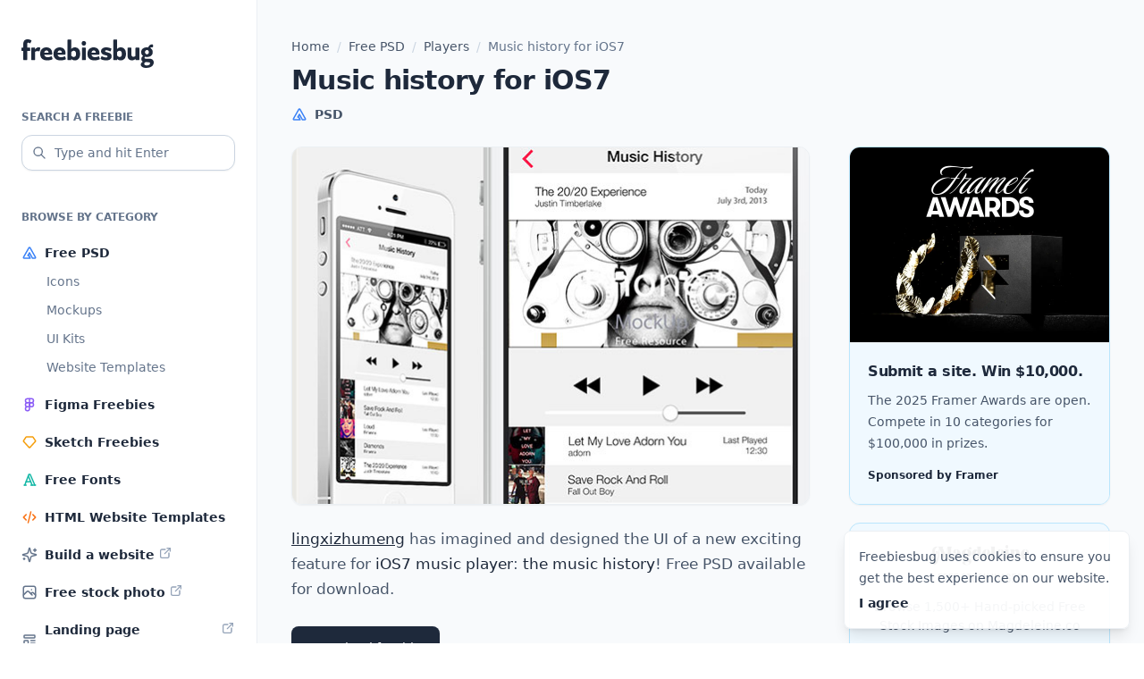

--- FILE ---
content_type: image/svg+xml
request_url: https://freebiesbug.com/wp-content/themes/freebiesbug-5/dist/images/icon-ext.svg
body_size: -275
content:
<svg xmlns="http://www.w3.org/2000/svg" width="16" height="16" viewBox="0 0 24 24" stroke-width="2" stroke="#94a3b8" fill="none" stroke-linecap="round" stroke-linejoin="round"><path d="M12 6h-6a2 2 0 0 0 -2 2v10a2 2 0 0 0 2 2h10a2 2 0 0 0 2 -2v-6" /><path d="M11 13l9 -9" /><path d="M15 4h5v5" /></svg>

--- FILE ---
content_type: image/svg+xml
request_url: https://freebiesbug.com/wp-content/themes/freebiesbug-5/dist/images/icon-psd.svg
body_size: -239
content:
<svg xmlns="http://www.w3.org/2000/svg" width="24" height="24" viewBox="0 0 24 24" stroke-width="2" fill="none" stroke="#3b82f6" stroke-linecap="round" stroke-linejoin="round"><path d="M12.893 4.514l7.977 14a.993 .993 0 0 1 -.394 1.365a1.04 1.04 0 0 1 -.5 .127h-3.476l-4.5 -8l-2.5 4h1.5l2 4h-8.977c-.565 0 -1.023 -.45 -1.023 -1c0 -.171 .045 -.34 .13 -.49l7.977 -13.993a1.034 1.034 0 0 1 1.786 0z" /></svg>